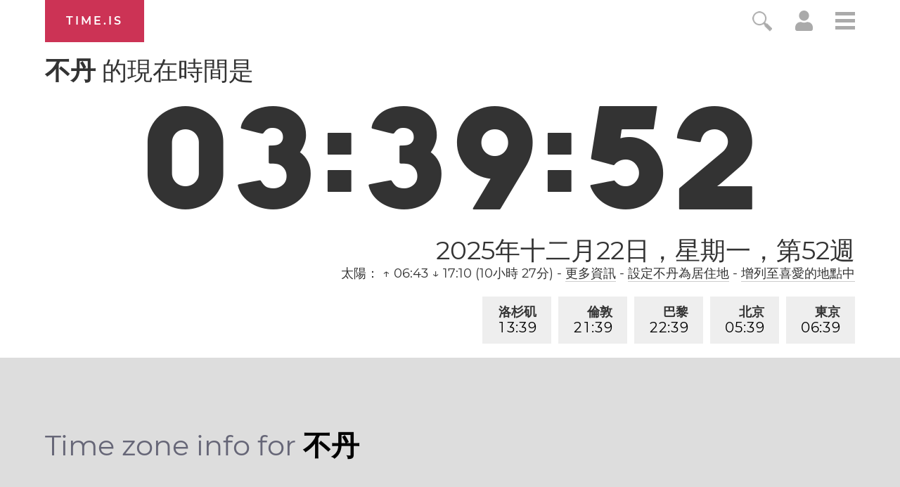

--- FILE ---
content_type: text/html; charset=utf-8
request_url: https://time.is/t1/?zh_tw.0.10.224.0P.0.443.1766353187378.1766353185828..N
body_size: -93
content:
1766353187441
0
443_(UTC,_UTC+00:00)
1766353187378


1221<a target="_blank" href="https://en.wikipedia.org/wiki/Solstice">Solstice</a>
<br/><br/>Time.is is for humans. To use from scripts and apps, please ask about our API. Thank you!

--- FILE ---
content_type: text/plain;charset=UTF-8
request_url: https://c.pub.network/v2/c
body_size: -110
content:
e845cb95-7e26-4fec-94fe-0dc52d957f98

--- FILE ---
content_type: image/svg+xml
request_url: https://time.is/img/app_store_badge/Download_on_the_App_Store_Badge_HK_TW_135x40.svg
body_size: 3313
content:
<?xml version="1.0" encoding="utf-8"?>
<!-- Generator: Adobe Illustrator 16.0.0, SVG Export Plug-In . SVG Version: 6.00 Build 0)  -->
<!DOCTYPE svg PUBLIC "-//W3C//DTD SVG 1.1//EN" "http://www.w3.org/Graphics/SVG/1.1/DTD/svg11.dtd">
<svg version="1.1" id="TC_Download_on_the" xmlns="http://www.w3.org/2000/svg" xmlns:xlink="http://www.w3.org/1999/xlink" x="0px"
	 y="0px" width="135px" height="40px" viewBox="0 0 135 40" enable-background="new 0 0 135 40" xml:space="preserve">
<g>
	<path fill="#A6A6A6" d="M130.197,40H4.729C2.122,40,0,37.872,0,35.267V4.726C0,2.12,2.122,0,4.729,0h125.468
		C132.803,0,135,2.12,135,4.726v30.541C135,37.872,132.803,40,130.197,40L130.197,40z"/>
	<path d="M134.032,35.268c0,2.116-1.714,3.83-3.834,3.83H4.729c-2.119,0-3.839-1.714-3.839-3.83V4.725
		c0-2.115,1.72-3.835,3.839-3.835h125.468c2.121,0,3.834,1.72,3.834,3.835L134.032,35.268L134.032,35.268z"/>
	<g>
		<g>
			<path fill="#FFFFFF" d="M30.128,19.784c-0.029-3.223,2.639-4.791,2.761-4.864c-1.511-2.203-3.853-2.504-4.676-2.528
				c-1.967-0.207-3.875,1.177-4.877,1.177c-1.022,0-2.565-1.157-4.228-1.123c-2.14,0.033-4.142,1.272-5.24,3.196
				c-2.266,3.923-0.576,9.688,1.595,12.859c1.086,1.553,2.355,3.287,4.016,3.226c1.625-0.067,2.232-1.036,4.193-1.036
				c1.943,0,2.513,1.036,4.207,0.997c1.744-0.028,2.842-1.56,3.89-3.127c1.255-1.78,1.759-3.533,1.779-3.623
				C33.507,24.924,30.161,23.647,30.128,19.784z"/>
			<path fill="#FFFFFF" d="M26.928,10.306c0.874-1.093,1.472-2.58,1.306-4.089c-1.265,0.056-2.847,0.875-3.758,1.944
				c-0.806,0.942-1.526,2.486-1.34,3.938C24.557,12.205,26.016,11.382,26.928,10.306z"/>
		</g>
	</g>
	<g>
		<path fill="#FFFFFF" d="M54.006,17.03H52l-1.1-3.455h-3.821l-1.047,3.455h-1.955l3.787-11.761h2.338L54.006,17.03z M50.568,12.127
			l-0.995-3.071c-0.104-0.314-0.302-1.053-0.593-2.216h-0.035c-0.117,0.5-0.303,1.239-0.559,2.216l-0.977,3.071H50.568z"/>
		<path fill="#FFFFFF" d="M63.742,12.685c0,1.443-0.389,2.583-1.168,3.42c-0.699,0.745-1.564,1.117-2.602,1.117
			c-1.115,0-1.918-0.401-2.406-1.204h-0.035v4.467h-1.885v-9.144c0-0.908-0.023-1.838-0.07-2.792h1.658l0.105,1.344h0.034
			c0.629-1.012,1.582-1.519,2.861-1.519c1.002,0,1.836,0.396,2.506,1.187C63.408,10.353,63.742,11.394,63.742,12.685z
			 M61.824,12.755c0-0.826-0.188-1.506-0.559-2.042c-0.408-0.558-0.955-0.837-1.641-0.837c-0.465,0-0.887,0.154-1.266,0.462
			s-0.625,0.712-0.742,1.213c-0.059,0.232-0.086,0.425-0.086,0.576v1.414c0,0.617,0.188,1.137,0.566,1.562
			c0.379,0.425,0.869,0.637,1.475,0.637c0.709,0,1.262-0.273,1.658-0.82C61.625,14.372,61.824,13.651,61.824,12.755z"/>
		<path fill="#FFFFFF" d="M73.497,12.685c0,1.443-0.39,2.583-1.169,3.42c-0.698,0.745-1.564,1.117-2.601,1.117
			c-1.116,0-1.919-0.401-2.407-1.204h-0.035v4.467H65.4v-9.144c0-0.908-0.023-1.838-0.069-2.792h1.657l0.104,1.344h0.035
			c0.628-1.012,1.582-1.519,2.861-1.519c1.001,0,1.835,0.396,2.505,1.187C73.162,10.353,73.497,11.394,73.497,12.685z
			 M71.578,12.755c0-0.826-0.187-1.506-0.559-2.042c-0.407-0.558-0.954-0.837-1.641-0.837c-0.465,0-0.887,0.154-1.265,0.462
			c-0.379,0.308-0.626,0.712-0.742,1.213c-0.059,0.232-0.087,0.425-0.087,0.576v1.414c0,0.617,0.188,1.137,0.567,1.562
			c0.378,0.425,0.869,0.637,1.474,0.637c0.71,0,1.263-0.273,1.658-0.82S71.578,13.651,71.578,12.755z"/>
		<path fill="#FFFFFF" d="M86.759,13.732c0,1-0.349,1.814-1.045,2.443c-0.766,0.687-1.834,1.029-3.203,1.029
			c-1.266,0-2.281-0.244-3.048-0.733l0.436-1.57c0.826,0.5,1.734,0.75,2.724,0.75c0.71,0,1.263-0.16,1.658-0.481
			c0.396-0.32,0.594-0.749,0.594-1.285c0-0.478-0.163-0.879-0.488-1.206c-0.326-0.326-0.867-0.629-1.623-0.909
			c-2.06-0.769-3.089-1.894-3.089-3.374c0-0.967,0.36-1.759,1.082-2.377c0.721-0.618,1.681-0.926,2.879-0.926
			c1.07,0,1.96,0.186,2.67,0.558l-0.471,1.536c-0.663-0.36-1.414-0.541-2.251-0.541c-0.663,0-1.181,0.163-1.554,0.489
			c-0.313,0.291-0.471,0.646-0.471,1.064c0,0.465,0.181,0.849,0.541,1.152c0.314,0.279,0.884,0.582,1.71,0.907
			c1.012,0.407,1.757,0.884,2.233,1.431C86.52,12.238,86.759,12.918,86.759,13.732z"/>
		<path fill="#FFFFFF" d="M92.988,9.963h-2.077v4.118c0,1.047,0.367,1.571,1.1,1.571c0.338,0,0.616-0.029,0.838-0.087l0.053,1.431
			c-0.373,0.139-0.861,0.209-1.466,0.209c-0.745,0-1.326-0.227-1.745-0.68c-0.419-0.454-0.629-1.216-0.629-2.286V9.963h-1.238V8.55
			h1.238V6.997l1.85-0.558V8.55h2.077V9.963z"/>
		<path fill="#FFFFFF" d="M102.358,12.72c0,1.303-0.373,2.373-1.117,3.211c-0.779,0.861-1.814,1.291-3.105,1.291
			c-1.245,0-2.237-0.413-2.976-1.239c-0.739-0.826-1.108-1.867-1.108-3.124c0-1.314,0.381-2.391,1.144-3.229
			c0.762-0.837,1.788-1.256,3.079-1.256c1.245,0,2.245,0.413,3.002,1.239C101.997,10.417,102.358,11.452,102.358,12.72z
			 M100.403,12.781c0-0.782-0.168-1.453-0.506-2.012c-0.396-0.677-0.96-1.015-1.692-1.015c-0.757,0-1.332,0.338-1.728,1.015
			c-0.338,0.56-0.506,1.242-0.506,2.047c0,0.782,0.168,1.453,0.506,2.013c0.407,0.677,0.978,1.015,1.71,1.015
			c0.722,0,1.285-0.344,1.692-1.033C100.229,14.24,100.403,13.563,100.403,12.781z"/>
		<path fill="#FFFFFF" d="M108.482,10.208c-0.186-0.035-0.384-0.052-0.593-0.052c-0.663,0-1.176,0.25-1.536,0.75
			c-0.313,0.442-0.471,1.001-0.471,1.675v4.45h-1.885l0.018-5.811c0-0.978-0.023-1.867-0.07-2.67h1.641l0.07,1.623h0.052
			c0.198-0.558,0.512-1.006,0.942-1.343c0.419-0.303,0.873-0.454,1.361-0.454c0.175,0,0.331,0.012,0.471,0.035V10.208z"/>
		<path fill="#FFFFFF" d="M116.91,12.389c0,0.337-0.023,0.623-0.069,0.855h-5.653c0.022,0.837,0.296,1.478,0.819,1.919
			c0.478,0.396,1.094,0.593,1.85,0.593c0.838,0,1.6-0.133,2.286-0.401l0.297,1.309c-0.803,0.349-1.751,0.523-2.845,0.523
			c-1.314,0-2.347-0.387-3.097-1.161c-0.751-0.773-1.126-1.812-1.126-3.115c0-1.279,0.35-2.344,1.047-3.193
			c0.733-0.907,1.722-1.361,2.967-1.361c1.222,0,2.146,0.454,2.774,1.361C116.66,10.44,116.91,11.33,116.91,12.389z M115.113,11.9
			c0.012-0.558-0.11-1.041-0.366-1.448c-0.326-0.523-0.826-0.785-1.501-0.785c-0.616,0-1.117,0.256-1.501,0.768
			c-0.313,0.408-0.5,0.896-0.558,1.466H115.113z"/>
	</g>
	<g>
		<g>
			<path fill="#FFFFFF" d="M49.143,35.291V24.205h-4.979v-1.096l12.345,0.015l-0.015,1.081h-6.194l-0.015,11.086H49.143z
				 M54.597,31.602c-0.287-0.396-0.591-0.752-0.912-1.068c-0.32-0.315-0.642-0.6-0.963-0.852s-0.635-0.472-0.941-0.66
				c-0.306-0.188-0.588-0.355-0.845-0.504l0.504-0.844c0.475,0.178,0.906,0.391,1.297,0.637c0.391,0.248,0.769,0.523,1.134,0.83
				c0.267,0.228,0.528,0.475,0.785,0.741s0.514,0.548,0.771,0.845L54.597,31.602z"/>
			<path fill="#FFFFFF" d="M68.394,21.927c0,0.228,0.002,0.415,0.007,0.563s0.013,0.307,0.022,0.475l0.667-0.639
				c0.494,0.179,0.928,0.431,1.297,0.756c0.371,0.326,0.715,0.697,1.031,1.112c-0.08,0.128-0.174,0.242-0.283,0.341
				c-0.107,0.099-0.217,0.203-0.326,0.311h1.008v1.053h-3.274c0.078,0.85,0.165,1.65,0.259,2.4c0.094,0.752,0.186,1.492,0.275,2.224
				c0.346-0.622,0.592-1.237,0.74-1.845s0.252-1.297,0.311-2.068l1.053,0.312c-0.068,0.988-0.246,1.904-0.533,2.749
				c-0.287,0.846-0.678,1.628-1.17,2.35c0.127,0.355,0.293,0.711,0.496,1.066c0.201,0.355,0.457,0.662,0.764,0.919
				c0.049,0.03,0.094,0.015,0.133-0.044c0.049-0.148,0.088-0.314,0.119-0.497c0.029-0.183,0.045-0.362,0.051-0.54
				c0.006-0.179,0.008-0.352,0.008-0.52s-0.006-0.311-0.016-0.43l1.082,0.385c-0.029,0.455-0.076,0.9-0.141,1.334
				c-0.064,0.436-0.209,0.825-0.438,1.172c-0.188,0.217-0.439,0.335-0.756,0.355c-0.178-0.01-0.346-0.055-0.504-0.134
				s-0.303-0.178-0.438-0.296c-0.133-0.119-0.254-0.25-0.361-0.393c-0.109-0.144-0.209-0.279-0.297-0.408
				c-0.09-0.139-0.176-0.291-0.259-0.459c-0.084-0.168-0.166-0.321-0.245-0.46c-0.118,0.148-0.271,0.307-0.459,0.474
				c-0.188,0.169-0.388,0.344-0.601,0.527c-0.213,0.183-0.438,0.362-0.674,0.541c-0.237,0.178-0.47,0.346-0.697,0.504l-0.874-0.846
				c0.306-0.178,0.568-0.338,0.785-0.481c0.218-0.144,0.371-0.255,0.46-0.333h-2.683v1.793h-1.171v-1.793h-3.883v-1.008h3.897
				l0.015-0.563h-2.756v-3.823h2.756v-0.489h-3.363v-0.964l3.363-0.014v-0.683h-3.631v-1.067h3.572l-0.015-0.711h-2.994v-0.992
				h2.994l0.015-1.201h1.126v1.201h3.053l0.015,0.992h-3.053l-0.015,0.711h3.468l-0.059-2.919H68.394z M62.792,28.98l-1.689-0.014
				v0.474h1.675L62.792,28.98z M62.777,30.33h-1.675v0.637h1.675V30.33z M67.549,32.642c0.06-0.05,0.158-0.15,0.296-0.304
				c0.139-0.153,0.268-0.309,0.386-0.467c-0.129-0.405-0.237-0.85-0.326-1.334s-0.165-0.985-0.229-1.504
				c-0.064-0.52-0.119-1.043-0.163-1.571c-0.045-0.528-0.087-1.04-0.126-1.534h-3.482v0.668h3.319l0.015,0.963h-3.334v0.504
				l2.756-0.016v3.839h-2.756v0.563h3.631L67.549,32.642z M65.593,28.967h-1.689v0.474h1.689V28.967z M65.593,30.314l-1.689,0.016
				v0.637h1.689V30.314z M70.559,24.846c-0.268-0.404-0.576-0.756-0.928-1.052c-0.35-0.296-0.758-0.543-1.222-0.741
				c0.02,0.346,0.032,0.67,0.037,0.971c0.005,0.302,0.018,0.576,0.037,0.822H70.559z"/>
		</g>
	</g>
</g>
</svg>
